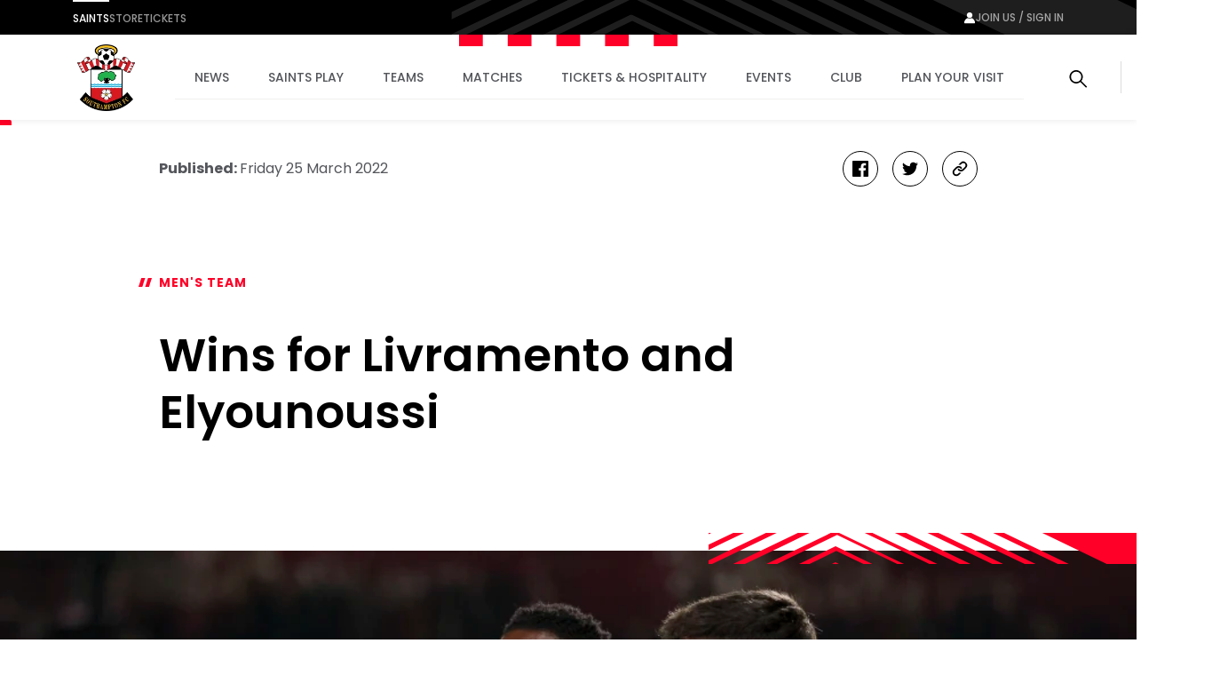

--- FILE ---
content_type: text/html; charset=utf-8
request_url: https://www.google.com/recaptcha/api2/aframe
body_size: 183
content:
<!DOCTYPE HTML><html><head><meta http-equiv="content-type" content="text/html; charset=UTF-8"></head><body><script nonce="8UMRFVMgfZM-hjahiztC-g">/** Anti-fraud and anti-abuse applications only. See google.com/recaptcha */ try{var clients={'sodar':'https://pagead2.googlesyndication.com/pagead/sodar?'};window.addEventListener("message",function(a){try{if(a.source===window.parent){var b=JSON.parse(a.data);var c=clients[b['id']];if(c){var d=document.createElement('img');d.src=c+b['params']+'&rc='+(localStorage.getItem("rc::a")?sessionStorage.getItem("rc::b"):"");window.document.body.appendChild(d);sessionStorage.setItem("rc::e",parseInt(sessionStorage.getItem("rc::e")||0)+1);localStorage.setItem("rc::h",'1769391816862');}}}catch(b){}});window.parent.postMessage("_grecaptcha_ready", "*");}catch(b){}</script></body></html>

--- FILE ---
content_type: application/javascript
request_url: https://www.southamptonfc.com/assets/1.0.41646/ea853e85ba3c0a2ec546.js
body_size: 38
content:
"use strict";(self.webpackChunk=self.webpackChunk||[]).push([[492],{230:function(e,t,s){s.r(t);var n=s(137);t.default=()=>{const[e,t]=(0,n.useState)(1),[s,r]=(0,n.useState)(!1),a=()=>{const e=document.getElementsByClassName("news-article-page")[0],{height:s,top:n}=e.getBoundingClientRect();if(n<=s&&-1*n<=s){const e=-1*n;if(r(e>0),e>0&&e<=s){const n=Math.ceil(e/s*100);t(n)}}};return(0,n.useEffect)((()=>(window.addEventListener("scroll",a),()=>window.removeEventListener("scroll",a)))),n.createElement("div",{className:"article-progress-bar "+(s?"article-progress-bar--fixed":""),style:{width:`${e}%`}})}}}]);